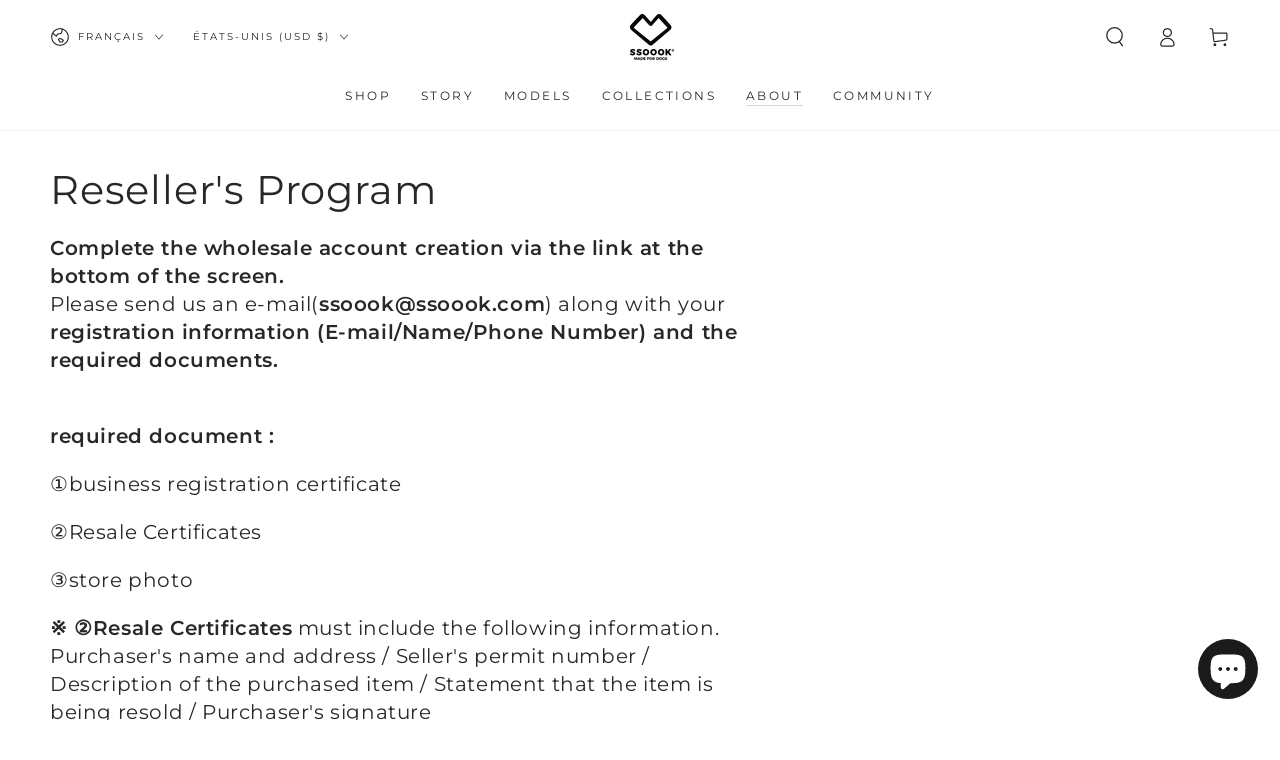

--- FILE ---
content_type: text/html; charset=utf-8
request_url: https://ssoook.com/fr/tools/tabarnapp-ad/v1_1/default,ruleIds/smart_cart_liquid.ejs?USD12345905&tabarnapp
body_size: -725
content:

{
"isStaffMember":false,
"now": "2026-01-15 06:28",
"prod_extra":{"0":{}
},
"prod_col": {"0":[]
  },"has_carthook":false,"currency":"USD","money_format":"${{amount}}","money_with_currency_format":"${{amount}} USD","cbt":"default,ruleIds"
}


--- FILE ---
content_type: text/javascript; charset=utf-8
request_url: https://ssoook.com/fr/cart/update.js?_tbn_ignored&tabarnapp
body_size: 862
content:
{"token":"hWN7dfi64BVK255TOCNhv3Wj?key=6f13fec86c20f9cb88fcb4802cf8cd87","note":null,"attributes":{},"original_total_price":0,"total_price":0,"total_discount":0,"total_weight":0.0,"item_count":0,"items":[],"requires_shipping":false,"currency":"USD","items_subtotal_price":0,"cart_level_discount_applications":[],"discount_codes":[],"items_changelog":{"added":[]}}

--- FILE ---
content_type: text/javascript; charset=utf-8
request_url: https://ssoook.com/fr/cart.js
body_size: -637
content:
{"token":"hWN7dfi64BVK255TOCNhv3Wj?key=6f13fec86c20f9cb88fcb4802cf8cd87","note":"","attributes":{},"original_total_price":0,"total_price":0,"total_discount":0,"total_weight":0.0,"item_count":0,"items":[],"requires_shipping":false,"currency":"USD","items_subtotal_price":0,"cart_level_discount_applications":[],"discount_codes":[]}

--- FILE ---
content_type: text/javascript
request_url: https://cdn.shopify.com/extensions/019b932e-f177-77a4-8cd9-86ae93d3a9f6/production-shopgracias-extensions-401/assets/vizup_ultimate.min.js
body_size: -868
content:
export{Z as default}from"./VizupUltimate-f0316a3b.min.js";
